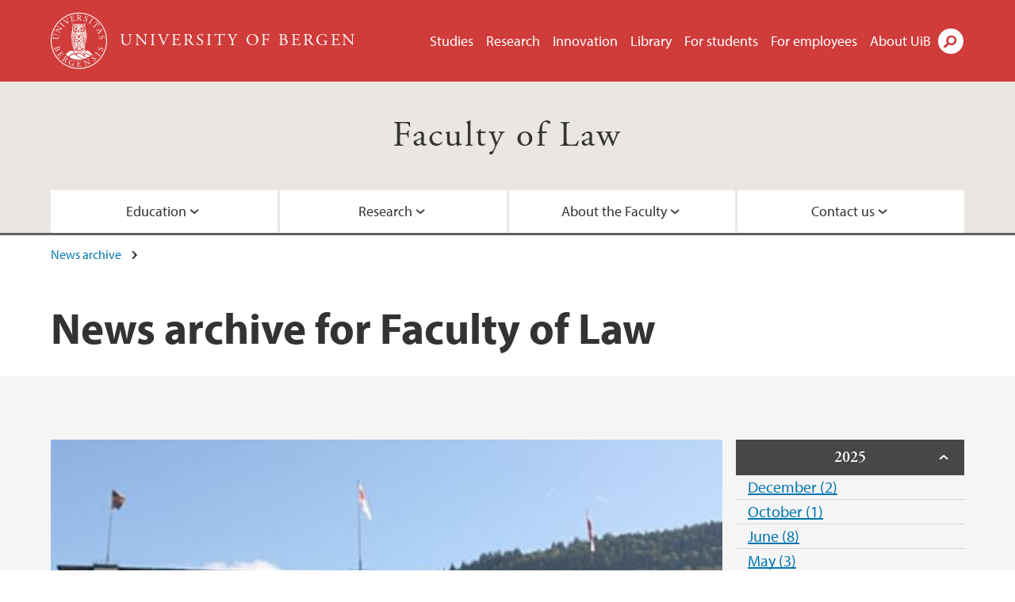

--- FILE ---
content_type: text/html; charset=utf-8
request_url: https://www.uib.no/en/node/17483/news-archive/201408
body_size: 7778
content:
<!doctype html>
<html lang="en" dir="ltr">
  <head>
    <link rel="profile" href="http://www.w3.org/1999/xhtml/vocab">
    <meta http-equiv="X-UA-Compatible" content="IE=edge">
    <meta name="MobileOptimized" content="width">
    <meta name="HandheldFriendly" content="true">
    <meta name="viewport" content="width=device-width">
<meta name="robots" content="noindex">
<meta http-equiv="Content-Type" content="text/html; charset=utf-8" />
<link rel="shortcut icon" href="https://www.uib.no/sites/all/themes/uib/uib_w3/favicon.ico" type="image/vnd.microsoft.icon" />
<meta name="generator" content="Drupal 7 (https://www.drupal.org)" />
<link rel="canonical" href="https://www.uib.no/en/node/17483/news-archive/201408" />
<link rel="shortlink" href="https://www.uib.no/en/node/17483/news-archive/201408" />
<meta property="og:site_name" content="University of Bergen" />
<meta property="og:type" content="article" />
<meta property="og:url" content="https://www.uib.no/en/node/17483/news-archive/201408" />
<meta property="og:title" content="News archive" />
<meta name="twitter:card" content="summary" />
<meta name="twitter:title" content="News archive" />
    <title>News archive for Faculty of Law | University of Bergen</title>
<link type="text/css" rel="stylesheet" href="https://www.uib.no/sites/w3.uib.no/files/css/css_xE-rWrJf-fncB6ztZfd2huxqgxu4WO-qwma6Xer30m4.css" media="all" />
<link type="text/css" rel="stylesheet" href="https://www.uib.no/sites/w3.uib.no/files/css/css_nyTd1LtyGV4FMxplIMTXUR2pP5xwQtS1bYuhoPSCfb4.css" media="all" />
<link type="text/css" rel="stylesheet" href="https://www.uib.no/sites/w3.uib.no/files/css/css_hFjMpgojz5tLIvTCOXkG5jneFLTaWNX_hakVb3yaMeE.css" media="all" />
<link type="text/css" rel="stylesheet" href="https://www.uib.no/sites/w3.uib.no/files/css/css_3OmOXy6QprOkr48nRgtrypyE0V5QWVpjdpRaJc2Wx-o.css" media="all" />
<link type="text/css" rel="stylesheet" href="https://www.uib.no/sites/w3.uib.no/files/css/css_VVIwC6Oh2S6Yoj-dlw07AnQN33wARXuRRIf8pwRiu2U.css" media="print" />
<script type="text/javascript" src="https://www.uib.no/sites/w3.uib.no/files/js/js_pjM71W4fNn8eBgJgV1oVUUFnjlDTZvUMfj9SBg4sGgk.js"></script>
<script type="text/javascript" src="https://www.uib.no/sites/w3.uib.no/files/js/js_mOx0WHl6cNZI0fqrVldT0Ay6Zv7VRFDm9LexZoNN_NI.js"></script>
<script type="text/javascript">
<!--//--><![CDATA[//><!--
document.createElement( "picture" );
//--><!]]>
</script>
<script type="text/javascript" src="https://www.uib.no/sites/w3.uib.no/files/js/js_GOikDsJOX04Aww72M-XK1hkq4qiL_1XgGsRdkL0XlDo.js"></script>
<script type="text/javascript" src="https://www.uib.no/sites/w3.uib.no/files/js/js_36JebCLoMC3Y_A56Pz19d7fHtwF3mSX9TlZGZc8qWqs.js"></script>
<script type="text/javascript" src="https://www.uib.no/sites/w3.uib.no/files/js/js_gHk2gWJ_Qw_jU2qRiUmSl7d8oly1Cx7lQFrqcp3RXcI.js"></script>
<script type="text/javascript" src="https://www.uib.no/sites/w3.uib.no/files/js/js__b_mpqDtkRbkk7KQHVRNpUJXeMZdppYZx8kRQd7qpsU.js"></script>
<script type="text/javascript">
<!--//--><![CDATA[//><!--
      (function($) {
        var current=null;
        $('.page-node-news-archive .content-main-wrapper #block-views-recent-news-block-date-selector ul.views-summary').ready(function(){
          var year=0;
          var open='open';
          $('.page-node-news-archive .content-main-wrapper #block-views-recent-news-block-date-selector ul.views-summary').children().each(function(){
            var text=$(this).text().replace(/\r?\n|\r/g,"");
            var y=text.match(/([^ ]+) ([0-9]{4})(.*)$/);
            var month=y[1];
            var numart=y[3];
            if(y[2] != year){
              year=y[2];
              var li=$('<li></li>').html('<span class="year">' + year + '</span>');
              li.addClass(open);
              open='';
              current=$('<ul></ul>');
              li.append(current);
              $(this).before(li);
              li.click(function(){$(this).toggleClass('open')});
            }
            $(this).children('a').first().text(month+' '+numart);
            var ali=$('<li></li>').append($(this).children('a').first());
            current.append(ali);
            $(this).remove();
          });
        });
      })(jQuery);
//--><!]]>
</script>
<script type="text/javascript" src="//use.typekit.net/yfr2tzw.js"></script>
<script type="text/javascript">
<!--//--><![CDATA[//><!--
try{Typekit.load();}catch(e){}
//--><!]]>
</script>
<script type="text/javascript">
<!--//--><![CDATA[//><!--
jQuery.extend(Drupal.settings, {"basePath":"\/","pathPrefix":"en\/","setHasJsCookie":0,"ajaxPageState":{"theme":"uib_w3","theme_token":"yP1NWYCvnVUXVYfdu4DKqsLuN9LL5quhcySExOm0M98","js":{"sites\/all\/modules\/picture\/picturefill\/picturefill.min.js":1,"sites\/all\/modules\/picture\/picture.min.js":1,"https:\/\/www.uib.no\/sites\/w3.uib.no\/files\/google_tag\/uib\/google_tag.script.js":1,"sites\/all\/modules\/jquery_update\/replace\/jquery\/1.12\/jquery.min.js":1,"0":1,"misc\/jquery-extend-3.4.0.js":1,"misc\/jquery-html-prefilter-3.5.0-backport.js":1,"misc\/jquery.once.js":1,"misc\/drupal.js":1,"sites\/all\/modules\/jquery_update\/js\/jquery_browser.js":1,"misc\/form-single-submit.js":1,"misc\/form.js":1,"sites\/all\/modules\/entityreference\/js\/entityreference.js":1,"sites\/all\/libraries\/colorbox\/jquery.colorbox-min.js":1,"sites\/all\/libraries\/DOMPurify\/purify.min.js":1,"sites\/all\/modules\/colorbox\/js\/colorbox.js":1,"sites\/all\/modules\/colorbox\/styles\/stockholmsyndrome\/colorbox_style.js":1,"sites\/all\/modules\/colorbox\/js\/colorbox_inline.js":1,"sites\/all\/themes\/uib\/uib_w3\/js\/mobile_menu.js":1,"sites\/all\/themes\/uib\/uib_w3\/js\/sortable.js":1,"sites\/all\/modules\/uib\/uib_search\/js\/uib_search.js":1,"sites\/all\/themes\/uib\/uib_w3\/js\/w3.js":1,"1":1,"\/\/use.typekit.net\/yfr2tzw.js":1,"2":1},"css":{"modules\/system\/system.base.css":1,"modules\/system\/system.menus.css":1,"modules\/system\/system.messages.css":1,"modules\/system\/system.theme.css":1,"modules\/field\/theme\/field.css":1,"modules\/node\/node.css":1,"sites\/all\/modules\/picture\/picture_wysiwyg.css":1,"modules\/user\/user.css":1,"sites\/all\/modules\/views\/css\/views.css":1,"sites\/all\/modules\/colorbox\/styles\/stockholmsyndrome\/colorbox_style.css":1,"sites\/all\/modules\/ctools\/css\/ctools.css":1,"sites\/all\/modules\/panels\/css\/panels.css":1,"modules\/locale\/locale.css":1,"sites\/all\/themes\/uib\/uib_w3\/css\/style.css":1,"sites\/all\/themes\/uib\/uib_w3\/css\/print.css":1}},"colorbox":{"opacity":"0.85","current":"{current} of {total}","previous":"\u00ab Prev","next":"Next \u00bb","close":"Close","maxWidth":"98%","maxHeight":"98%","fixed":true,"mobiledetect":true,"mobiledevicewidth":"480px","file_public_path":"\/sites\/w3.uib.no\/files","specificPagesDefaultValue":"admin*\nimagebrowser*\nimg_assist*\nimce*\nnode\/add\/*\nnode\/*\/edit\nprint\/*\nprintpdf\/*\nsystem\/ajax\nsystem\/ajax\/*"},"better_exposed_filters":{"views":{"recent_news":{"displays":{"newsarchive":{"filters":[]},"block_date_selector":{"filters":[]}}}}},"uib_search":{"url":"https:\/\/api.search.uib.no","index":"w3one","uib_search_boost_max":10,"uib_search_boost_min":0.0009765625},"urlIsAjaxTrusted":{"\/en\/search":true,"https:\/\/www.google.com\/search":true}});
//--><!]]>
</script>
  </head>
  <body class="html not-front not-logged-in no-sidebars page-node page-node- page-node-17483 page-node-news-archive page-node-news-archive- page-node-news-archive-201408 i18n-en" >
    <div id="skip-link">
      <a href="#main-content" class="element-invisible element-focusable">Skip to main content</a>
    </div>
<noscript aria-hidden="true"><iframe src="https://www.googletagmanager.com/ns.html?id=GTM-KLPBXPW" height="0" width="0" style="display:none;visibility:hidden"></iframe></noscript>
    <div class="header__wrapper">
      <header class="header">
        <a href="/en" title="Home" rel="home" class="logo__link">
          <img src="https://www.uib.no/sites/all/themes/uib/uib_w3/logo.svg" alt="Home" class="logo__image" />
        </a>
            <div class="site-name">
            <a href="/en" title="Home" rel="home"><span>University of Bergen</span></a>
          </div>
    <div class="region region-header">
    <nav class="mobile-menu"><div class="menu-button">Menu</div>
</nav><nav class="global-menu"><ul class="menu"><li class="first leaf menu__item"><a href="https://www.uib.no/en/studies" title="">Studies</a></li>
<li class="leaf menu__item"><a href="/en/research" title="">Research</a></li>
<li class="leaf menu__item"><a href="/en/innovation" title="">Innovation</a></li>
<li class="leaf menu__item"><a href="/en/ub" title="">Library</a></li>
<li class="leaf menu__item"><a href="https://www.uib.no/en/forstudents" title="">For students</a></li>
<li class="leaf menu__item"><a href="/en/foremployees" title="">For employees</a></li>
<li class="last leaf menu__item"><a href="/en/about" title="">About UiB</a></li>
</ul></nav><div id="block-locale-language" class="block block-locale">

    
  <div class="content">
    <ul class="language-switcher-locale-url"><li class="en first active"><a href="/en/node/17483/news-archive/201408" class="language-link active" title="Faculty of Law" lang="en">English</a></li>
<li class="nb last"><a href="/nb/node/17486/news-archive/201408" class="language-link" title="Det juridiske fakultet" lang="nb">Norsk</a></li>
</ul>  </div>
</div>
<div id="block-uib-search-global-searchform" class="block block-uib-search">
  <div class="content">
    <form class="global-search" action="/en/search" method="get" id="uib-search-form" accept-charset="UTF-8"><div><div class="lightbox form-wrapper" id="edit-lightbox--2"><div class="topbar-wrapper form-wrapper" id="edit-top--3"><div class="topbar form-wrapper" id="edit-top--4"><div class="spacer form-wrapper" id="edit-spacer--2"></div><div class="top-right form-wrapper" id="edit-right--3"><div class="close-lightbox form-wrapper" id="edit-close--2"><a href="/en" class="closeme" id="edit-link--4">Close</a></div></div></div></div><div class="search-wrapper form-wrapper" id="edit-search--2"><label for="searchfield" class="element-invisible">Search field</label>
<div class="form-item form-type-textfield form-item-searchtext">
 <input class="search-field form-text" name="qq" autocomplete="off" placeholder="Search uib.no" data-placeholder="Search for person" id="searchfield" type="text" value=" " size="60" maxlength="128" />
</div>
<input type="submit" id="edit-submit--2" name="op" value="Search" class="form-submit" /></div><fieldset class="right-selector form-wrapper" id="edit-right--4"><legend><span class="fieldset-legend">Filter on content</span></legend><div class="fieldset-wrapper"><div class="form-item form-type-checkboxes form-item-filters">
 <div id="search-filter-checkboxes" class="form-checkboxes"><div class="form-item form-type-checkbox form-item-filters-everything">
 <input name="uib_search_filters[]" type="checkbox" id="edit-filters-everything--2" value="everything" checked="checked" class="form-checkbox" />  <label class="option" for="edit-filters-everything--2">Everything </label>

</div>
<div class="form-item form-type-checkbox form-item-filters-news">
 <input name="uib_search_filters[]" type="checkbox" id="edit-filters-news--2" value="news" class="form-checkbox" />  <label class="option" for="edit-filters-news--2">News </label>

</div>
<div class="form-item form-type-checkbox form-item-filters-study">
 <input name="uib_search_filters[]" type="checkbox" id="edit-filters-study--2" value="study" class="form-checkbox" />  <label class="option" for="edit-filters-study--2">Studies </label>

</div>
<div class="form-item form-type-checkbox form-item-filters-event">
 <input name="uib_search_filters[]" type="checkbox" id="edit-filters-event--2" value="event" class="form-checkbox" />  <label class="option" for="edit-filters-event--2">Events </label>

</div>
<div class="form-item form-type-checkbox form-item-filters-user">
 <input name="uib_search_filters[]" type="checkbox" id="edit-filters-user--2" value="user" class="form-checkbox" />  <label class="option" for="edit-filters-user--2">Persons </label>

</div>
<div class="form-item form-type-checkbox form-item-filters-employee-area">
 <input name="uib_search_filters[]" type="checkbox" id="edit-filters-employee-area--2" value="employee_area" class="form-checkbox" />  <label class="option" for="edit-filters-employee-area--2">Employee pages </label>

</div>
</div>
<div class="description">Choose what results to return</div>
</div>
</div></fieldset>
<div class="results-wrapper form-wrapper" id="edit-results-wrapper--2"><div class="results form-wrapper" id="edit-results--2"><span class="results-bottom-anchor"></span>
</div></div></div><input type="hidden" name="form_build_id" value="form-_5e4nff8bixSJym6_9_ZoYUlOx8EwBwulSf6xgaofI8" />
<input type="hidden" name="form_id" value="uib_search__form" />
</div></form><form name="noscriptform" action="https://www.google.com/search" method="get" id="uib-search-noscript-form" accept-charset="UTF-8"><div><input class="search-button" type="submit" value="Search" /><input name="as_sitesearch" value="uib.no" type="hidden" />
<input type="hidden" name="form_build_id" value="form-8xw2vugKI53NHr3VGCucbeBXCrVWl-TbuC4beD-cQ7w" />
<input type="hidden" name="form_id" value="uib_search__noscript_form" />
</div></form>  </div>
</div>
  </div>
      </header>
      <nav class="mobile_dropdown">
        <nav class="global-mobile-menu mobile noscript"><ul class="menu"><li class="first leaf menu__item"><a href="https://www.uib.no/en/studies" title="">Studies</a></li>
<li class="leaf menu__item"><a href="/en/research" title="">Research</a></li>
<li class="leaf menu__item"><a href="/en/innovation" title="">Innovation</a></li>
<li class="leaf menu__item"><a href="/en/ub" title="">Library</a></li>
<li class="leaf menu__item"><a href="https://www.uib.no/en/forstudents" title="">For students</a></li>
<li class="leaf menu__item"><a href="/en/foremployees" title="">For employees</a></li>
<li class="last leaf menu__item"><a href="/en/about" title="">About UiB</a></li>
</ul></nav>      </nav>
    </div>
    <div class="subheader__wrapper">
    <span class="subheader__content" role="complementary"><a href="/en/jur">Faculty of Law</a></span><nav class="mobile_area mobile_dropdown"><div class="area-mobile-menu"><ul class="menu"><li class="first expanded menu__item"><a href="https:#" title="">Education</a><ul class="menu"><li class="first leaf"><a href="https://www.uib.no/en/jur/25397/information-exchange-students" title="">Information for exchange students</a></li>
<li class="leaf"><a href="https://www4.uib.no/en/programmes/master-of-laws-llm-programme-in-eu-and-eea-law-masters" title="">LLM in EU and EEA law</a></li>
<li class="leaf"><a href="https://www.uib.no/en/jur/22738/faculty-law-student-information-centre" title="">Student Information Centre</a></li>
<li class="last leaf"><a href="https://www.uib.no/en/student" title="">Student Pages</a></li>
</ul></li>
<li class="expanded menu__item"><a href="#" title="">Research</a><ul class="menu"><li class="first leaf"><a href="/en/jur/22983/research-faculty-law" title="">Research at the Faculty</a></li>
<li class="leaf"><a href="/en/jur/30873/phd-programme-law" title="">Doctoral Education</a></li>
<li class="leaf"><a href="/en/jur/117097/research-projects" title="">Research Projects</a></li>
<li class="last leaf"><a href="/en/node/148745/research-groups-faculty-law" title="">Research Groups</a></li>
</ul></li>
<li class="expanded menu__item"><a href="#">About the Faculty</a><ul class="menu"><li class="first leaf"><a href="/en/jur/168425/information-about-faculty-law" title="">Information about the Faculty</a></li>
<li class="leaf"><a href="/en/jur/21997/faculty-management-and-organisation" title="">Faculty Management and Organisation</a></li>
<li class="leaf"><a href="/en/jur/99387/health-and-safety-and-environment-hse" title="">Health and safety</a></li>
<li class="leaf"><a href="/en/jur/100219/european-and-global-collaboration">International collaboration</a></li>
<li class="last leaf"><a href="/en/jur/104554/faq-guests">FAQ for guests</a></li>
</ul></li>
<li class="last expanded menu__item"><a href="#">Contact us</a><ul class="menu"><li class="first leaf"><a href="/en/jur/22982/contact-information-and-opening-hours" title="">Contact Information</a></li>
<li class="leaf"><a href="/en/jur/22738/faculty-law-student-information-centre" title="">Student Information Centre </a></li>
<li class="leaf"><a href="https://www4.uib.no/en/find-employees?position=scientific&amp;organizational_unit=10476" title="">Academic Staff</a></li>
<li class="last leaf"><a href="https://www4.uib.no/en/find-employees?position=administrative&amp;organizational_unit=10476" title="">Administrative Staff</a></li>
</ul></li>
</ul></div></nav>        </div>
    <nav id="main-menu">
<ul class="menu"><li class="first expanded menu__item"><a href="https:#" title="">Education</a><ul class="menu"><li class="first leaf"><a href="https://www.uib.no/en/jur/25397/information-exchange-students" title="">Information for exchange students</a></li>
<li class="leaf"><a href="https://www4.uib.no/en/programmes/master-of-laws-llm-programme-in-eu-and-eea-law-masters" title="">LLM in EU and EEA law</a></li>
<li class="leaf"><a href="https://www.uib.no/en/jur/22738/faculty-law-student-information-centre" title="">Student Information Centre</a></li>
<li class="last leaf"><a href="https://www.uib.no/en/student" title="">Student Pages</a></li>
</ul></li>
<li class="expanded menu__item"><a href="#" title="">Research</a><ul class="menu"><li class="first leaf"><a href="/en/jur/22983/research-faculty-law" title="">Research at the Faculty</a></li>
<li class="leaf"><a href="/en/jur/30873/phd-programme-law" title="">Doctoral Education</a></li>
<li class="leaf"><a href="/en/jur/117097/research-projects" title="">Research Projects</a></li>
<li class="last leaf"><a href="/en/node/148745/research-groups-faculty-law" title="">Research Groups</a></li>
</ul></li>
<li class="expanded menu__item"><a href="#">About the Faculty</a><ul class="menu"><li class="first leaf"><a href="/en/jur/168425/information-about-faculty-law" title="">Information about the Faculty</a></li>
<li class="leaf"><a href="/en/jur/21997/faculty-management-and-organisation" title="">Faculty Management and Organisation</a></li>
<li class="leaf"><a href="/en/jur/99387/health-and-safety-and-environment-hse" title="">Health and safety</a></li>
<li class="leaf"><a href="/en/jur/100219/european-and-global-collaboration">International collaboration</a></li>
<li class="last leaf"><a href="/en/jur/104554/faq-guests">FAQ for guests</a></li>
</ul></li>
<li class="last expanded menu__item"><a href="#">Contact us</a><ul class="menu"><li class="first leaf"><a href="/en/jur/22982/contact-information-and-opening-hours" title="">Contact Information</a></li>
<li class="leaf"><a href="/en/jur/22738/faculty-law-student-information-centre" title="">Student Information Centre </a></li>
<li class="leaf"><a href="https://www4.uib.no/en/find-employees?position=scientific&amp;organizational_unit=10476" title="">Academic Staff</a></li>
<li class="last leaf"><a href="https://www4.uib.no/en/find-employees?position=administrative&amp;organizational_unit=10476" title="">Administrative Staff</a></li>
</ul></li>
</ul>    </nav>
    <main>
      <a id="main-content"></a>
      <div class="tabs"></div>
      <div class="content-top-wrapper">
        <div class="content-top">
          <div class="uib_breadcrumb"><nav class="breadcrumb" role="navigation"><ol><li><a href="/en/jur/news-archive">News archive</a> </li></ol></nav></div>
<h1>News archive for Faculty of Law</h1>
        </div>
      </div>
      <div class="content-main-wrapper">
  <div class="region region-content">
    <div id="block-system-main" class="block block-system">

    
  <div class="content">
    <div class="view view-recent-news view-id-recent_news view-display-id-newsarchive view-dom-id-00d93485b7d981d83b7715c9fe9e7a5b">
        
  
  
      <div class="view-content">
        <div class="views-row views-row-1 views-row-odd views-row-first views-row-last">
      
  <div class="views-field views-field-nothing">        <span class="field-content"><a href="https://www.uib.no/en/rg/competition/80450/beccle-seminar-director-genral-norwegian-competition-authority-competition-and"><div id="file-69105" class="file file-image file-image-jpeg">

   
  <div class="content">
      <img src="https://www.uib.no/sites/w3.uib.no/files/styles/wide_thumbnail/public/media/telegrafen_600_0.jpg?itok=6LBPSZ4g" width="531" height="375" alt="telegraden, konkurransetilsynets kontorer" title="Konkuransetilsynet" />    </div>

  
</div>
</a></span>  </div>  
  <div class="views-field views-field-title">        <span class="field-content"><a href="/en/rg/competition/80450/beccle-seminar-director-genral-norwegian-competition-authority-competition-and">BECCLE-seminar with Director Genral of the Norwegian Competition Authority: &#039;Competition and Regulation&#039; (28.08.2014)</a></span>  </div>  
  <div class="views-field views-field-field-uib-lead">        <div class="field-content"></div>  </div>  </div>
    </div>
  
  
  
  
  
  
</div>  </div>
</div>
<div id="block-views-recent-news-block-date-selector" class="block block-views">

    
  <div class="content">
    <div class="view view-recent-news view-id-recent_news view-display-id-block_date_selector view-dom-id-89fc477adc83fa7a327e117644485c15">
        
  
  
      <div class="view-content">
      <div class="item-list">
  <ul class="views-summary">
      <li><a href="/en/node/17483/news-archive/202512">December 2025</a>
              (2)
          </li>
      <li><a href="/en/node/17483/news-archive/202510">October 2025</a>
              (1)
          </li>
      <li><a href="/en/node/17483/news-archive/202506">June 2025</a>
              (8)
          </li>
      <li><a href="/en/node/17483/news-archive/202505">May 2025</a>
              (3)
          </li>
      <li><a href="/en/node/17483/news-archive/202504">April 2025</a>
              (1)
          </li>
      <li><a href="/en/node/17483/news-archive/202503">March 2025</a>
              (4)
          </li>
      <li><a href="/en/node/17483/news-archive/202502">February 2025</a>
              (3)
          </li>
      <li><a href="/en/node/17483/news-archive/202412">December 2024</a>
              (2)
          </li>
      <li><a href="/en/node/17483/news-archive/202411">November 2024</a>
              (6)
          </li>
      <li><a href="/en/node/17483/news-archive/202410">October 2024</a>
              (5)
          </li>
      <li><a href="/en/node/17483/news-archive/202409">September 2024</a>
              (8)
          </li>
      <li><a href="/en/node/17483/news-archive/202408">August 2024</a>
              (5)
          </li>
      <li><a href="/en/node/17483/news-archive/202407">July 2024</a>
              (1)
          </li>
      <li><a href="/en/node/17483/news-archive/202406">June 2024</a>
              (4)
          </li>
      <li><a href="/en/node/17483/news-archive/202405">May 2024</a>
              (2)
          </li>
      <li><a href="/en/node/17483/news-archive/202404">April 2024</a>
              (2)
          </li>
      <li><a href="/en/node/17483/news-archive/202403">March 2024</a>
              (1)
          </li>
      <li><a href="/en/node/17483/news-archive/202402">February 2024</a>
              (1)
          </li>
      <li><a href="/en/node/17483/news-archive/202401">January 2024</a>
              (10)
          </li>
      <li><a href="/en/node/17483/news-archive/202312">December 2023</a>
              (8)
          </li>
      <li><a href="/en/node/17483/news-archive/202311">November 2023</a>
              (11)
          </li>
      <li><a href="/en/node/17483/news-archive/202310">October 2023</a>
              (9)
          </li>
      <li><a href="/en/node/17483/news-archive/202309">September 2023</a>
              (8)
          </li>
      <li><a href="/en/node/17483/news-archive/202308">August 2023</a>
              (5)
          </li>
      <li><a href="/en/node/17483/news-archive/202306">June 2023</a>
              (3)
          </li>
      <li><a href="/en/node/17483/news-archive/202305">May 2023</a>
              (6)
          </li>
      <li><a href="/en/node/17483/news-archive/202304">April 2023</a>
              (5)
          </li>
      <li><a href="/en/node/17483/news-archive/202303">March 2023</a>
              (1)
          </li>
      <li><a href="/en/node/17483/news-archive/202302">February 2023</a>
              (8)
          </li>
      <li><a href="/en/node/17483/news-archive/202301">January 2023</a>
              (4)
          </li>
      <li><a href="/en/node/17483/news-archive/202212">December 2022</a>
              (3)
          </li>
      <li><a href="/en/node/17483/news-archive/202211">November 2022</a>
              (4)
          </li>
      <li><a href="/en/node/17483/news-archive/202210">October 2022</a>
              (6)
          </li>
      <li><a href="/en/node/17483/news-archive/202209">September 2022</a>
              (2)
          </li>
      <li><a href="/en/node/17483/news-archive/202206">June 2022</a>
              (5)
          </li>
      <li><a href="/en/node/17483/news-archive/202205">May 2022</a>
              (2)
          </li>
      <li><a href="/en/node/17483/news-archive/202204">April 2022</a>
              (2)
          </li>
      <li><a href="/en/node/17483/news-archive/202203">March 2022</a>
              (7)
          </li>
      <li><a href="/en/node/17483/news-archive/202202">February 2022</a>
              (1)
          </li>
      <li><a href="/en/node/17483/news-archive/202201">January 2022</a>
              (2)
          </li>
      <li><a href="/en/node/17483/news-archive/202112">December 2021</a>
              (3)
          </li>
      <li><a href="/en/node/17483/news-archive/202111">November 2021</a>
              (4)
          </li>
      <li><a href="/en/node/17483/news-archive/202110">October 2021</a>
              (4)
          </li>
      <li><a href="/en/node/17483/news-archive/202109">September 2021</a>
              (2)
          </li>
      <li><a href="/en/node/17483/news-archive/202107">July 2021</a>
              (1)
          </li>
      <li><a href="/en/node/17483/news-archive/202106">June 2021</a>
              (2)
          </li>
      <li><a href="/en/node/17483/news-archive/202105">May 2021</a>
              (3)
          </li>
      <li><a href="/en/node/17483/news-archive/202104">April 2021</a>
              (1)
          </li>
      <li><a href="/en/node/17483/news-archive/202103">March 2021</a>
              (5)
          </li>
      <li><a href="/en/node/17483/news-archive/202102">February 2021</a>
              (2)
          </li>
      <li><a href="/en/node/17483/news-archive/202101">January 2021</a>
              (1)
          </li>
      <li><a href="/en/node/17483/news-archive/202012">December 2020</a>
              (5)
          </li>
      <li><a href="/en/node/17483/news-archive/202011">November 2020</a>
              (4)
          </li>
      <li><a href="/en/node/17483/news-archive/202010">October 2020</a>
              (3)
          </li>
      <li><a href="/en/node/17483/news-archive/202009">September 2020</a>
              (1)
          </li>
      <li><a href="/en/node/17483/news-archive/202008">August 2020</a>
              (1)
          </li>
      <li><a href="/en/node/17483/news-archive/202006">June 2020</a>
              (1)
          </li>
      <li><a href="/en/node/17483/news-archive/202005">May 2020</a>
              (1)
          </li>
      <li><a href="/en/node/17483/news-archive/202004">April 2020</a>
              (1)
          </li>
      <li><a href="/en/node/17483/news-archive/201910">October 2019</a>
              (1)
          </li>
      <li><a href="/en/node/17483/news-archive/201909">September 2019</a>
              (1)
          </li>
      <li><a href="/en/node/17483/news-archive/201906">June 2019</a>
              (1)
          </li>
      <li><a href="/en/node/17483/news-archive/201905">May 2019</a>
              (1)
          </li>
      <li><a href="/en/node/17483/news-archive/201904">April 2019</a>
              (1)
          </li>
      <li><a href="/en/node/17483/news-archive/201901">January 2019</a>
              (3)
          </li>
      <li><a href="/en/node/17483/news-archive/201810">October 2018</a>
              (2)
          </li>
      <li><a href="/en/node/17483/news-archive/201806">June 2018</a>
              (1)
          </li>
      <li><a href="/en/node/17483/news-archive/201805">May 2018</a>
              (1)
          </li>
      <li><a href="/en/node/17483/news-archive/201804">April 2018</a>
              (1)
          </li>
      <li><a href="/en/node/17483/news-archive/201803">March 2018</a>
              (1)
          </li>
      <li><a href="/en/node/17483/news-archive/201712">December 2017</a>
              (2)
          </li>
      <li><a href="/en/node/17483/news-archive/201711">November 2017</a>
              (1)
          </li>
      <li><a href="/en/node/17483/news-archive/201709">September 2017</a>
              (2)
          </li>
      <li><a href="/en/node/17483/news-archive/201706">June 2017</a>
              (2)
          </li>
      <li><a href="/en/node/17483/news-archive/201705">May 2017</a>
              (2)
          </li>
      <li><a href="/en/node/17483/news-archive/201704">April 2017</a>
              (1)
          </li>
      <li><a href="/en/node/17483/news-archive/201701">January 2017</a>
              (2)
          </li>
      <li><a href="/en/node/17483/news-archive/201611">November 2016</a>
              (1)
          </li>
      <li><a href="/en/node/17483/news-archive/201610">October 2016</a>
              (3)
          </li>
      <li><a href="/en/node/17483/news-archive/201609">September 2016</a>
              (2)
          </li>
      <li><a href="/en/node/17483/news-archive/201608">August 2016</a>
              (1)
          </li>
      <li><a href="/en/node/17483/news-archive/201606">June 2016</a>
              (2)
          </li>
      <li><a href="/en/node/17483/news-archive/201605">May 2016</a>
              (2)
          </li>
      <li><a href="/en/node/17483/news-archive/201604">April 2016</a>
              (1)
          </li>
      <li><a href="/en/node/17483/news-archive/201603">March 2016</a>
              (2)
          </li>
      <li><a href="/en/node/17483/news-archive/201602">February 2016</a>
              (2)
          </li>
      <li><a href="/en/node/17483/news-archive/201512">December 2015</a>
              (4)
          </li>
      <li><a href="/en/node/17483/news-archive/201511">November 2015</a>
              (4)
          </li>
      <li><a href="/en/node/17483/news-archive/201510">October 2015</a>
              (2)
          </li>
      <li><a href="/en/node/17483/news-archive/201509">September 2015</a>
              (1)
          </li>
      <li><a href="/en/node/17483/news-archive/201508">August 2015</a>
              (1)
          </li>
      <li><a href="/en/node/17483/news-archive/201506">June 2015</a>
              (2)
          </li>
      <li><a href="/en/node/17483/news-archive/201505">May 2015</a>
              (2)
          </li>
      <li><a href="/en/node/17483/news-archive/201503">March 2015</a>
              (2)
          </li>
      <li><a href="/en/node/17483/news-archive/201502">February 2015</a>
              (1)
          </li>
      <li><a href="/en/node/17483/news-archive/201501">January 2015</a>
              (2)
          </li>
      <li><a href="/en/node/17483/news-archive/201412">December 2014</a>
              (1)
          </li>
      <li><a href="/en/node/17483/news-archive/201411">November 2014</a>
              (1)
          </li>
      <li><a href="/en/node/17483/news-archive/201409">September 2014</a>
              (1)
          </li>
      <li><a href="/en/node/17483/news-archive/201408" class="active">August 2014</a>
              (1)
          </li>
      <li><a href="/en/node/17483/news-archive/201404">April 2014</a>
              (1)
          </li>
      <li><a href="/en/node/17483/news-archive/201401">January 2014</a>
              (1)
          </li>
      <li><a href="/en/node/17483/news-archive/201311">November 2013</a>
              (1)
          </li>
      <li><a href="/en/node/17483/news-archive/201310">October 2013</a>
              (1)
          </li>
      <li><a href="/en/node/17483/news-archive/201303">March 2013</a>
              (1)
          </li>
      <li><a href="/en/node/17483/news-archive/201302">February 2013</a>
              (1)
          </li>
      <li><a href="/en/node/17483/news-archive/201208">August 2012</a>
              (1)
          </li>
      <li><a href="/en/node/17483/news-archive/201202">February 2012</a>
              (1)
          </li>
      <li><a href="/en/node/17483/news-archive/201103">March 2011</a>
              (1)
          </li>
      <li><a href="/en/node/17483/news-archive/201101">January 2011</a>
              (2)
          </li>
      <li><a href="/en/node/17483/news-archive/201008">August 2010</a>
              (1)
          </li>
      <li><a href="/en/node/17483/news-archive/201003">March 2010</a>
              (1)
          </li>
      <li><a href="/en/node/17483/news-archive/200910">October 2009</a>
              (1)
          </li>
    </ul>
</div>
    </div>
  
  
  
  
  
  
</div>  </div>
</div>
  </div>
      </div>
    </main>
    <footer>
        <div class="footer-wrapper mobile_area">
          <nav class="main-menu__expanded">
<ul class="menu"><li class="first expanded menu__item"><a href="https:#" title="">Education</a><ul class="menu"><li class="first leaf"><a href="https://www.uib.no/en/jur/25397/information-exchange-students" title="">Information for exchange students</a></li>
<li class="leaf"><a href="https://www4.uib.no/en/programmes/master-of-laws-llm-programme-in-eu-and-eea-law-masters" title="">LLM in EU and EEA law</a></li>
<li class="leaf"><a href="https://www.uib.no/en/jur/22738/faculty-law-student-information-centre" title="">Student Information Centre</a></li>
<li class="last leaf"><a href="https://www.uib.no/en/student" title="">Student Pages</a></li>
</ul></li>
<li class="expanded menu__item"><a href="#" title="">Research</a><ul class="menu"><li class="first leaf"><a href="/en/jur/22983/research-faculty-law" title="">Research at the Faculty</a></li>
<li class="leaf"><a href="/en/jur/30873/phd-programme-law" title="">Doctoral Education</a></li>
<li class="leaf"><a href="/en/jur/117097/research-projects" title="">Research Projects</a></li>
<li class="last leaf"><a href="/en/node/148745/research-groups-faculty-law" title="">Research Groups</a></li>
</ul></li>
<li class="expanded menu__item"><a href="#">About the Faculty</a><ul class="menu"><li class="first leaf"><a href="/en/jur/168425/information-about-faculty-law" title="">Information about the Faculty</a></li>
<li class="leaf"><a href="/en/jur/21997/faculty-management-and-organisation" title="">Faculty Management and Organisation</a></li>
<li class="leaf"><a href="/en/jur/99387/health-and-safety-and-environment-hse" title="">Health and safety</a></li>
<li class="leaf"><a href="/en/jur/100219/european-and-global-collaboration">International collaboration</a></li>
<li class="last leaf"><a href="/en/jur/104554/faq-guests">FAQ for guests</a></li>
</ul></li>
<li class="last expanded menu__item"><a href="#">Contact us</a><ul class="menu"><li class="first leaf"><a href="/en/jur/22982/contact-information-and-opening-hours" title="">Contact Information</a></li>
<li class="leaf"><a href="/en/jur/22738/faculty-law-student-information-centre" title="">Student Information Centre </a></li>
<li class="leaf"><a href="https://www4.uib.no/en/find-employees?position=scientific&amp;organizational_unit=10476" title="">Academic Staff</a></li>
<li class="last leaf"><a href="https://www4.uib.no/en/find-employees?position=administrative&amp;organizational_unit=10476" title="">Administrative Staff</a></li>
</ul></li>
</ul>          </nav>
          <div class="footer">
<div id="block-uib-area-colophon-2" class="block block-uib-area">

    
  <div class="content">
    <div class="contact"><span>Contact us</span>
<a href="mailto:post@jurfa.uib.no">post@jurfa.uib.no</a><span>+47 55 58 95 00</span>
<span>Universitetet i Bergen<br>Det juridiske fakultet<br>Postboks 7806<br>NO-5020 BERGEN<br>NORWAY</span>
</div><div class="visit"><span>Visit us</span>
<span>Magnus Lagabøtes plass 1<br>5010 Bergen</span>
<span><a href="/en/jur/map">View campus map</a></span></div>  </div>
</div>
          </div>
        </div>
        <div class="footer-bottom-wrapper">
          <div class="footer-bottom">
<div id="block-uib-area-bottom-links" class="block block-uib-area">

    
  <div class="content">
    <div class="item-list"><ul><li class="first"><a href="/en/about/74388/contact-information" class="link-contact-info">Contact UiB</a></li>
<li><a href="/en/about/84777/vacant-positions-uib" class="link-vacant-positions">Available positions</a></li>
<li><a href="/en/ka/107460/press-services" class="link-press">Press</a></li>
<li><a href="/en/ka/50970/cookie-policy" class="link-info-cookies">About cookies</a></li>
<li class="last"><a href="https://www.uib.no/tilgjengelighetserklearing" class="link-accessibility-statement">Accessibility statement (in Norwegian)</a></li>
</ul></div>  </div>
</div>
          </div>
        </div>
    </footer>
<script type="text/javascript" src="https://www.uib.no/sites/w3.uib.no/files/js/js_7-q4xx5FaXgFWWma9tMCS9Q__822jcg6rhczPisS8LQ.js"></script>
  </body>
</html>
